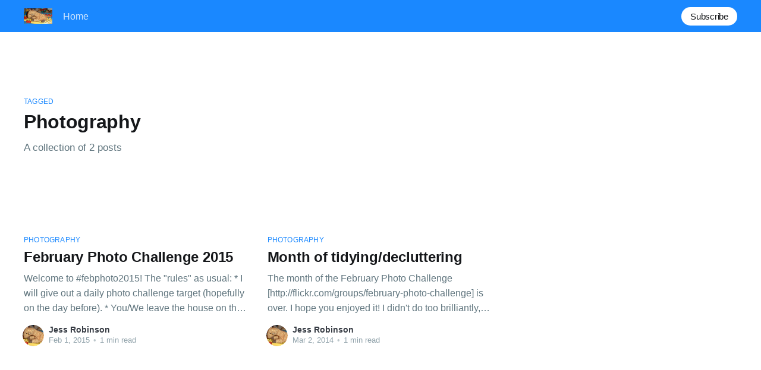

--- FILE ---
content_type: text/html; charset=utf-8
request_url: https://blog.jandj.me.uk/tag/photography/
body_size: 2961
content:
<!DOCTYPE html>
<html lang="en">
<head>

    <title>Photography - Under the Palm Tree</title>
    <meta charset="utf-8" />
    <meta http-equiv="X-UA-Compatible" content="IE=edge" />
    <meta name="HandheldFriendly" content="True" />
    <meta name="viewport" content="width=device-width, initial-scale=1.0" />

    <link rel="stylesheet" type="text/css" href="/assets/built/screen.css?v=68d0d5e9ee" />

    <link rel="canonical" href="https://blog.jandj.me.uk/tag/photography/">
    <meta name="referrer" content="no-referrer-when-downgrade">
    
    <meta property="og:site_name" content="Under the Palm Tree">
    <meta property="og:type" content="website">
    <meta property="og:title" content="Photography - Under the Palm Tree">
    <meta property="og:url" content="https://blog.jandj.me.uk/tag/photography/">
    <meta property="og:image" content="https://blog.jandj.me.uk/content/images/2014/Aug/G15_IMG_3501.JPG">
    <meta name="twitter:card" content="summary_large_image">
    <meta name="twitter:title" content="Photography - Under the Palm Tree">
    <meta name="twitter:url" content="https://blog.jandj.me.uk/tag/photography/">
    <meta name="twitter:image" content="https://blog.jandj.me.uk/content/images/2014/Aug/G15_IMG_3501.JPG">
    <meta property="og:image:width" content="1200">
    <meta property="og:image:height" content="900">
    
    <script type="application/ld+json">
{
    "@context": "https://schema.org",
    "@type": "Series",
    "publisher": {
        "@type": "Organization",
        "name": "Under the Palm Tree",
        "url": "https://blog.jandj.me.uk/",
        "logo": {
            "@type": "ImageObject",
            "url": "https://blog.jandj.me.uk/content/images/2014/Jan/giraffe_me.jpg"
        }
    },
    "url": "https://blog.jandj.me.uk/tag/photography/",
    "name": "Photography",
    "mainEntityOfPage": "https://blog.jandj.me.uk/tag/photography/"
}
    </script>

    <meta name="generator" content="Ghost 6.10">
    <link rel="alternate" type="application/rss+xml" title="Under the Palm Tree" href="https://blog.jandj.me.uk/rss/">
    <script defer src="https://cdn.jsdelivr.net/ghost/portal@~2.56/umd/portal.min.js" data-i18n="true" data-ghost="https://blog.jandj.me.uk/" data-key="be21ca08d4d0423ddfcd79e2bc" data-api="https://blog.jandj.me.uk/ghost/api/content/" data-locale="en" crossorigin="anonymous"></script><style id="gh-members-styles">.gh-post-upgrade-cta-content,
.gh-post-upgrade-cta {
    display: flex;
    flex-direction: column;
    align-items: center;
    font-family: -apple-system, BlinkMacSystemFont, 'Segoe UI', Roboto, Oxygen, Ubuntu, Cantarell, 'Open Sans', 'Helvetica Neue', sans-serif;
    text-align: center;
    width: 100%;
    color: #ffffff;
    font-size: 16px;
}

.gh-post-upgrade-cta-content {
    border-radius: 8px;
    padding: 40px 4vw;
}

.gh-post-upgrade-cta h2 {
    color: #ffffff;
    font-size: 28px;
    letter-spacing: -0.2px;
    margin: 0;
    padding: 0;
}

.gh-post-upgrade-cta p {
    margin: 20px 0 0;
    padding: 0;
}

.gh-post-upgrade-cta small {
    font-size: 16px;
    letter-spacing: -0.2px;
}

.gh-post-upgrade-cta a {
    color: #ffffff;
    cursor: pointer;
    font-weight: 500;
    box-shadow: none;
    text-decoration: underline;
}

.gh-post-upgrade-cta a:hover {
    color: #ffffff;
    opacity: 0.8;
    box-shadow: none;
    text-decoration: underline;
}

.gh-post-upgrade-cta a.gh-btn {
    display: block;
    background: #ffffff;
    text-decoration: none;
    margin: 28px 0 0;
    padding: 8px 18px;
    border-radius: 4px;
    font-size: 16px;
    font-weight: 600;
}

.gh-post-upgrade-cta a.gh-btn:hover {
    opacity: 0.92;
}</style>
    <script defer src="https://cdn.jsdelivr.net/ghost/sodo-search@~1.8/umd/sodo-search.min.js" data-key="be21ca08d4d0423ddfcd79e2bc" data-styles="https://cdn.jsdelivr.net/ghost/sodo-search@~1.8/umd/main.css" data-sodo-search="https://blog.jandj.me.uk/" data-locale="en" crossorigin="anonymous"></script>
    
    <link href="https://blog.jandj.me.uk/webmentions/receive/" rel="webmention">
    <script defer src="/public/cards.min.js?v=68d0d5e9ee"></script><style>:root {--ghost-accent-color: #1a88ff;}</style>
    <link rel="stylesheet" type="text/css" href="/public/cards.min.css?v=68d0d5e9ee">

</head>
<body class="tag-template tag-photography">
<div class="viewport">

    <header id="gh-head" class="gh-head has-cover">
        <nav class="gh-head-inner inner gh-container">

            <div class="gh-head-brand">
                <a class="gh-head-logo" href="https://blog.jandj.me.uk">
                        <img src="https://blog.jandj.me.uk/content/images/2014/Jan/giraffe_me.jpg" alt="Under the Palm Tree" />
                </a>
                <a class="gh-burger" role="button">
                    <div class="gh-burger-box">
                        <div class="gh-burger-inner"></div>
                    </div>
                </a>
            </div>
            <div class="gh-head-menu">
                <ul class="nav">
    <li class="nav-home"><a href="https://blog.jandj.me.uk/">Home</a></li>
</ul>

            </div>
            <div class="gh-head-actions">
                <div class="gh-social">
                </div>

                    <a class="gh-head-button" href="#/portal/signup">Subscribe</a>
            </div>
        </nav>
    </header>

    <main>
        

<section class="outer">
    <div class="inner posts">
        <div class="post-feed">

            <header class="post-card post-card-large">
                <div class="post-card-content">
                    <div class="post-card-content-link">
                        <header class="post-card-header">
                            <div class="post-card-primary-tag">Tagged</div>
                            <h2 class="post-card-title">Photography</h2>
                        </header>
                        <section class="post-card-excerpt">
                            <p>
                                A collection of 2 posts
                            </p>
                        </section>
                    </div>
                </div>

            </header>


                
<article class="post-card post tag-photography tag-febphoto2015 tag-fun tag-challenge no-image ">


    <div class="post-card-content">

        <a class="post-card-content-link" href="/2015/02/01/february-photo-challenge-2015/">
            <header class="post-card-header">
                    <div class="post-card-primary-tag">Photography</div>
                <h2 class="post-card-title">February Photo Challenge 2015</h2>
            </header>
            <section class="post-card-excerpt">
                <p>Welcome to #febphoto2015!

The &quot;rules&quot; as usual:

 * I will give out a daily photo challenge target (hopefully on the day before).
 * You/We leave the house on that day and take a new picture based on the target
 * Post the photo to Twitter, Instagram, as a comment on</p>
            </section>
        </a>

        <footer class="post-card-meta">
            <ul class="author-list">
                <li class="author-list-item">
                    <a href="/author/jess/" class="static-avatar">
                        <img class="author-profile-image" src="//www.gravatar.com/avatar/ec4eb9ff86a6c9ba57ba1ddc6f6bd2a2?s&#x3D;250&amp;d&#x3D;mm&amp;r&#x3D;x" alt="Jess Robinson" />
                    </a>
                </li>
            </ul>
            <div class="post-card-byline-content">
                <span><a href="/author/jess/">Jess Robinson</a></span>
                <span class="post-card-byline-date"><time datetime="2015-02-01">Feb 1, 2015</time> <span class="bull">&bull;</span> 1 min read</span>
            </div>
        </footer>

    </div>

</article>


                
<article class="post-card post tag-photography tag-garden tag-tidying tag-decluttering tag-moving-house no-image ">


    <div class="post-card-content">

        <a class="post-card-content-link" href="/2014/03/02/month-of-tidyingdecluttering/">
            <header class="post-card-header">
                    <div class="post-card-primary-tag">Photography</div>
                <h2 class="post-card-title">Month of tidying/decluttering</h2>
            </header>
            <section class="post-card-excerpt">
                <p>The month of the February Photo Challenge
[http://flickr.com/groups/february-photo-challenge] is over. I hope you enjoyed
it! I didn&#39;t do too brilliantly, due to the lurgy and some general apathy. I
must try harder!

I will continue taking photos, I may even post some challenges based</p>
            </section>
        </a>

        <footer class="post-card-meta">
            <ul class="author-list">
                <li class="author-list-item">
                    <a href="/author/jess/" class="static-avatar">
                        <img class="author-profile-image" src="//www.gravatar.com/avatar/ec4eb9ff86a6c9ba57ba1ddc6f6bd2a2?s&#x3D;250&amp;d&#x3D;mm&amp;r&#x3D;x" alt="Jess Robinson" />
                    </a>
                </li>
            </ul>
            <div class="post-card-byline-content">
                <span><a href="/author/jess/">Jess Robinson</a></span>
                <span class="post-card-byline-date"><time datetime="2014-03-02">Mar 2, 2014</time> <span class="bull">&bull;</span> 1 min read</span>
            </div>
        </footer>

    </div>

</article>


        </div>
    </div>
</section>

    </main>

    <footer class="site-footer outer">
        <div class="inner">
            <section class="copyright"><a href="https://blog.jandj.me.uk">Under the Palm Tree</a> &copy; 2026</section>
            <nav class="site-footer-nav">
                <ul class="nav">
    <li class="nav-data-privacy"><a href="https://blog.jandj.me.uk/privacy/">Data &amp; privacy</a></li>
    <li class="nav-contact"><a href="https://blog.jandj.me.uk/contact/">Contact</a></li>
    <li class="nav-contribute"><a href="https://blog.jandj.me.uk/contribute/">Contribute →</a></li>
</ul>

            </nav>
            <div><a href="https://ghost.org/" target="_blank" rel="noopener">Powered by Ghost</a></div>
        </div>
    </footer>

</div>


<script
    src="https://code.jquery.com/jquery-3.5.1.min.js"
    integrity="sha256-9/aliU8dGd2tb6OSsuzixeV4y/faTqgFtohetphbbj0="
    crossorigin="anonymous">
</script>
<script src="/assets/built/casper.js?v=68d0d5e9ee"></script>
<script>
$(document).ready(function () {
    // Mobile Menu Trigger
    $('.gh-burger').click(function () {
        $('body').toggleClass('gh-head-open');
    });
    // FitVids - Makes video embeds responsive
    $(".gh-content").fitVids();
});
</script>

<script>
var idcomments_acct = '7d06cdd1c7b9c589427077a6507abe5d';
var idcomments_post_id;
var idcomments_post_url;
</script>
<script type='text/javascript' src='https://www.intensedebate.com/js/genericCommentWrapperV2.js'></script>

</body>
</html>


--- FILE ---
content_type: application/javascript
request_url: https://intensedebate.com/js/genericCommentWrapper2.php?acct=7d06cdd1c7b9c589427077a6507abe5d&postid=https%3A%2F%2Fblog.jandj.me.uk%2Ftag%2Fphotography%2F&title=Photography%20-%20Under%20the%20Palm%20Tree&url=https%3A%2F%2Fblog.jandj.me.uk%2Ftag%2Fphotography%2F
body_size: 725
content:
if (!window['ID___Nonce']){window.ID___Nonce='fd40f4cbcb989a14606ad4140e25dcedf7a02747baf0d3071b5786d71e242651|1769013741';}if (!window['ID___Acct']){window.ID___Acct='7d06cdd1c7b9c589427077a6507abe5d';}var IDCommentScript=document.createElement("script");IDCommentScript.type="text/javascript";IDCommentScript.src = "https://intensedebate.com/comment/7d06cdd1c7b9c589427077a6507abe5d/generic/613652930";var theScripts=document.getElementsByTagName("script");if(document.readyState&&document.readyState!='complete'){if(window.addEventListener){window.addEventListener("load",attachScript,false);}else if(window.attachEvent){window.attachEvent('onload',attachScript);}}else attachScript();function attachScript(){if(typeof(idcomments_div)=="undefined"){if(document.getElementById('idc-container')){document.getElementById('idc-container').parentNode.insertBefore(IDCommentScript,document.getElementById('idc-container'));}else{var found=false;for(var i=0;i<theScripts.length;i++){if(theScripts[i].src.indexOf('genericCommentWrapper.js')>=0||theScripts[i].src.indexOf('genericCommentWrapperV2.js')>=0){var found=true;var theDiv=document.createElement("div");theDiv.id="idc-container";theScripts[i].parentNode.insertBefore(theDiv,theScripts[i]);theScripts[i].parentNode.insertBefore(IDCommentScript,theScripts[i]);break;}}if(found==false){setTimeout("attachScript(IDCommentScript);",100);}}}else{if(document.getElementById(idcomments_div)){var theDiv=document.createElement("div");theDiv.id="idc-container";document.getElementById(idcomments_div).appendChild(theDiv);document.getElementById(idcomments_div).appendChild(IDCommentScript);}else{alert("A div with id '"+idcomments_div+"' could not be found.  Please double check this is set correctly.");}}}


--- FILE ---
content_type: text/javascript;charset=utf-8
request_url: https://www.intensedebate.com/idc/js/comment-func.php?token=5whYNlw68koBc0bCR8zm95yv9a7HDdQn&blogpostid=613652930&time=1769013742050
body_size: 149
content:
IDC.load_js( 'https://r-login.wordpress.com/remote-login.php?action=script_redirect&url_hash=d84bab992d2c108b9513839fc92a25ab&id=intensedebate&url=https%3A%2F%2Fwww.intensedebate.com%2Fidc%2Fjs%2Fcomment-func.php%3Fblogpostid%3D613652930%26token%3D5whYNlw68koBc0bCR8zm95yv9a7HDdQn%26return%3Dtrue' );